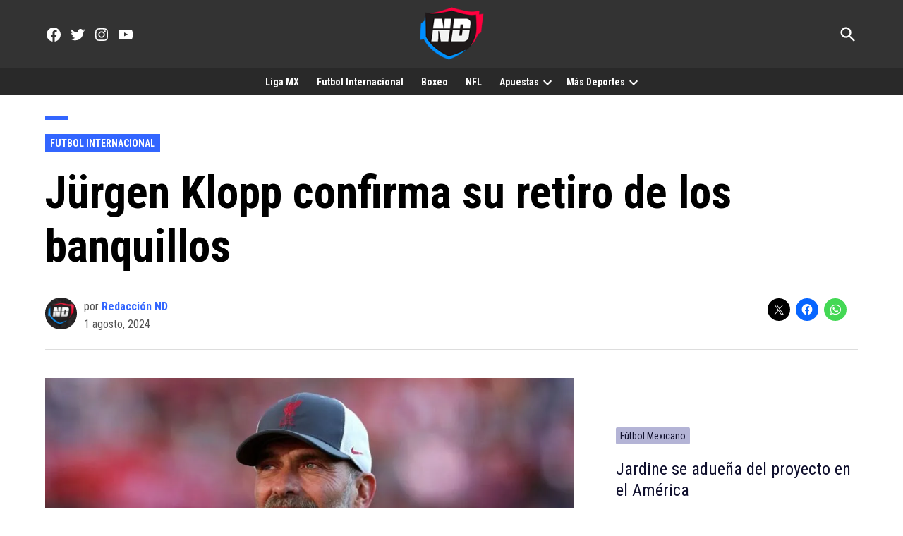

--- FILE ---
content_type: text/html; charset=utf-8
request_url: https://www.google.com/recaptcha/api2/aframe
body_size: 269
content:
<!DOCTYPE HTML><html><head><meta http-equiv="content-type" content="text/html; charset=UTF-8"></head><body><script nonce="h-H6X9I26IwdkRjVa3P4jQ">/** Anti-fraud and anti-abuse applications only. See google.com/recaptcha */ try{var clients={'sodar':'https://pagead2.googlesyndication.com/pagead/sodar?'};window.addEventListener("message",function(a){try{if(a.source===window.parent){var b=JSON.parse(a.data);var c=clients[b['id']];if(c){var d=document.createElement('img');d.src=c+b['params']+'&rc='+(localStorage.getItem("rc::a")?sessionStorage.getItem("rc::b"):"");window.document.body.appendChild(d);sessionStorage.setItem("rc::e",parseInt(sessionStorage.getItem("rc::e")||0)+1);localStorage.setItem("rc::h",'1769755263074');}}}catch(b){}});window.parent.postMessage("_grecaptcha_ready", "*");}catch(b){}</script></body></html>